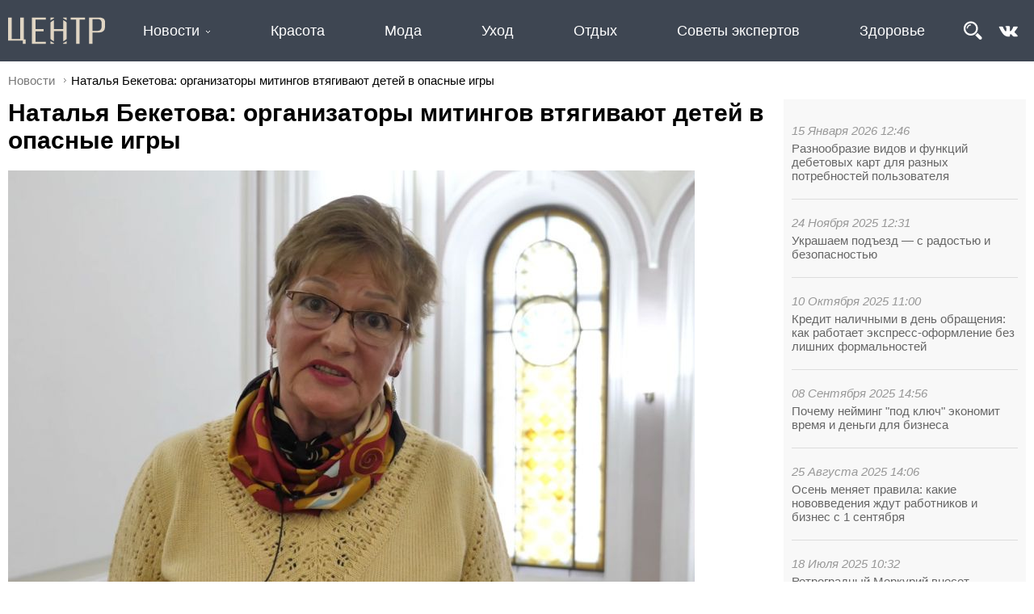

--- FILE ---
content_type: text/html; charset=UTF-8
request_url: https://centr.news/natalya-beketova-organizatory-mitingov-vtyagivayut-detey-v-opasnye-igry
body_size: 10136
content:
<!DOCTYPE html>
<html lang="ru">
<head>
	<meta http-equiv="Content-Type" content="text/html; charset=utf-8">
	<link rel="icon" href="/favicon.svg">
	<title>Наталья Бекетова организаторы митингов втягивают детей в опасные игры</title>
	<meta name="description" content="На какие только ухищрения неидут сторонники Навального в попытках завлечь людей к участию в различных акциях при этом совершенно не заботясь о последствиях. Организаторы несанкционированных акций привлекают даже детей в том числе через соцсети используют несовершеннолетних как «живой щит» в своих политических целях.По мнению российских правозащитников организаторы несанкционированных акций работают в интересах иностранных государств и главная их задача  всеми силами мешать проведению выборов в Госдуму и представительские органы власти на территории России в 2021 году." /><script type="text/javascript" src="/modules/js/jquery-3.1.1.min.js"></script>
	<script type="text/javascript" src="/divisiontypes/news/js/news.js"></script>
	<script type="text/javascript" src="/modules/js/masonry/masonry.min.js"></script>
	<script type="text/javascript" src="/modules/js/jquery-lightbox/lightbox.min.js"></script>
	<script type="text/javascript" src="/modules/js/jquery-owl.carousel/owl.carousel.min.js"></script>
	<script type="text/javascript" src="/modules/js/lightslider/js/lightslider.min.js"></script>
	<script type="text/javascript" src="/modules/menu/js/menu.js"></script>
	<script type="text/javascript" src="/template/js/desktop.js?v=2"></script>
	<script type="text/javascript" src="/modules/slider/js/slider.js"></script>
	<link rel="stylesheet" type="text/css" href="/divisiontypes/news/css/news.css" />
	<link rel="stylesheet" type="text/css" href="/modules/form/css/form.css" />
	<link rel="stylesheet" type="text/css" href="/template/css/css.css?v=1" />
	<link rel="stylesheet" type="text/css" href="/modules/js/jquery-lightbox/lightbox.min.css" />
	<link rel="stylesheet" type="text/css" href="/modules/js/jquery-owl.carousel/css/owl.carousel.min.css" />
	<link rel="stylesheet" type="text/css" href="/modules/js/jquery-owl.carousel/css/owl.theme.default.min.css" />
	<link rel="stylesheet" type="text/css" href="/modules/js/lightslider/css/lightslider.min.css" />
	<link rel="stylesheet" type="text/css" href="/template/css/desktop.css?v=17" />
	<link rel="stylesheet" type="text/css" href="/modules/slider/css/slider.css" />
		<script type="text/javascript" src="//vk.com/js/api/openapi.js?154"></script>
	
	<script type="text/javascript">
	  VK.init({apiId: 6493765, onlyWidgets: true});
	</script>

</head>
<body>
<div class="wrapper">
	<div class="reklama-1">
		</div>
	<div class="header">
		<div class="header-top">
			<div>
				<div class="logo">
					<a href="/"><img src="/template/images/logo.svg"></a>
				</div>
				<div class="menu-menu"><ul class="menu-top">	<li class="menu-top_3">
								<a href="/news">Новости</a><ul>	<li class="menu-top_45">
								<a href="/sovety-ekspertov">Советы экспертов</a></li>	<li class="menu-top_44">
								<a href="/otdyh">Отдых</a></li>	<li class="menu-top_43">
								<a href="/uhod">Уход</a></li>	<li class="menu-top_42">
								<a href="/moda">Мода</a></li>	<li class="menu-top_41">
								<a href="/krasota">Красота</a></li>	<li class="menu-top_33">
								<a href="/obschestvo">Общество</a></li>	<li class="menu-top_46">
								<a href="/zdorove-59951">Здоровье</a></li>	<li class="menu-top_18">
								<a href="/vlast">Власть</a></li>	<li class="menu-top_21">
								<a href="/biznes-i-investicii">Экономика</a></li>	<li class="menu-top_28">
								<a href="/arhitektura-i-stroitelstvo">Архитектура и строительство</a></li>	<li class="menu-top_19">
								<a href="/blagoustroystvo">Благоустройство</a></li>	<li class="menu-top_20">
								<a href="/zhkh">ЖКХ</a></li>	<li class="menu-top_22">
								<a href="/obrazovanie">Образование</a></li>	<li class="menu-top_23">
								<a href="/kultura">Культура</a></li>	<li class="menu-top_24">
								<a href="/molodezh">Молодежь</a></li>	<li class="menu-top_25">
								<a href="/sport">Спорт</a></li>	<li class="menu-top_26">
								<a href="/zdorove">Здоровье</a></li>	<li class="menu-top_34">
								<a href="/turizm">Туризм</a></li>	<li class="menu-top_27">
								<a href="/socialnaya-podderzhka">Благотворительность</a></li>	<li class="menu-top_32">
								<a href="/bezopasnost">Безопасность</a></li></ul></li>	<li class="menu-top_41">
								<a href="/krasota">Красота</a></li>	<li class="menu-top_42">
								<a href="/moda">Мода</a></li>	<li class="menu-top_43">
								<a href="/uhod">Уход</a></li>	<li class="menu-top_44">
								<a href="/otdyh">Отдых</a></li>	<li class="menu-top_45">
								<a href="/sovety-ekspertov">Советы экспертов</a></li>	<li class="menu-top_46">
								<a href="/zdorove-59951">Здоровье</a></li></ul></div>
				<div class="search"><form method="get" action="/search"><input type="text" name="search" placeholder="Поиск" value=""><button type="submit">&nbsp;</button></form></div>				<div class="header-soc">
					<img alt="" class="search-button" src="/userfiles/search.png" /><a href="https://vk.com/centr.news" target="_blank"><img alt="" src="/userfiles/vk_logo.png" /></a>
				</div>
			</div>
		</div>
	</div>
	<div class="breadcrumbs"><a href="/news">Новости</a><div>Наталья Бекетова: организаторы митингов втягивают детей в опасные игры</div></div>	<div class="page">
		<div class="content"><div class='news-news'><div class="lastnews-in-news"><div class="onmain-lastnews">	<div>
										<div class="datetime">15 Января 2026 12:46</div>
										<div class="title"><a href="/raznoobrazie-vidov-i-funkciy-debetovyh-kart-dlya-raznyh-potrebnostey">Разнообразие видов и функций дебетовых карт для разных потребностей пользователя</a></div>
									</div>	<div>
										<div class="datetime">24 Ноября 2025 12:31</div>
										<div class="title"><a href="/ukrashaem-podezd-s-radostyu-i-bezopasnostyu">Украшаем подъезд — с радостью и безопасностью</a></div>
									</div>	<div>
										<div class="datetime">10 Октября 2025 11:00</div>
										<div class="title"><a href="/kredit-nalichnymi-v-den-obrascheniya-kak-rabotaet-ekspress-oformlenie">Кредит наличными в день обращения: как работает экспресс-оформление без лишних формальностей</a></div>
									</div>	<div>
										<div class="datetime">08 Сентября 2025 14:56</div>
										<div class="title"><a href="/pochemu-neyming-pod-klyuch-ekonomit-vremya-i-dengi-dlya">Почему нейминг "под ключ" экономит время и деньги для бизнеса</a></div>
									</div>	<div>
										<div class="datetime">25 Августа 2025 14:06</div>
										<div class="title"><a href="/osen-menyaet-pravila-kakie-novovvedeniya-zhdut-rabotnikov-i-biznes">Осень меняет правила: какие нововведения ждут работников и бизнес с 1 сентября</a></div>
									</div>	<div>
										<div class="datetime">18 Июля 2025 10:32</div>
										<div class="title"><a href="/retrogradnyy-merkuriy-vneset-dissonans-v-obschenie">Ретроградный Меркурий внесет диссонанс в общение</a></div>
									</div>	<div>
										<div class="datetime">15 Июля 2025 12:49</div>
										<div class="title"><a href="/cifrovye-instrumenty-na-sluzhbe-upravlyayuschih-kompaniy">Цифровые инструменты на службе управляющих компаний</a></div>
									</div>	<div>
										<div class="datetime">05 Июля 2025 22:20</div>
										<div class="title"><a href="/14-raz-nad-yaroslavlem-vzletal-golub-mira-glavnyy-geroy">14 раз над Ярославлем взлетал голубь мира — главный герой спектакля-воспоминания о любви и войне «До свидания, девочки!»</a></div>
									</div>	<div>
										<div class="datetime">05 Июля 2025 21:47</div>
										<div class="title"><a href="/anna-kovalchuk-25-y-sezon-chetvert-veka-esli-by">Анна Ковальчук: 25‑й сезон, четверть века! Если бы на кастин­ге нам сказали, что придется столько работать, ни­кто бы не поверил</a></div>
									</div>	<div>
										<div class="datetime">01 Июля 2025 09:53</div>
										<div class="title"><a href="/mintrud-prodlil-novogodnie-kanikuly-v-2026-godu-do-12">Минтруд продлил новогодние каникулы в 2026 году до 12 дней</a></div>
									</div>	<div>
										<div class="datetime">20 Июня 2025 18:57</div>
										<div class="title"><a href="/s-1-iyulya-2025-goda-kommunalnye-uslugi-v-moskve">С 1 июля 2025 года коммунальные услуги в Москве подорожают: что изменится и как сэкономить?</a></div>
									</div>	<div>
										<div class="datetime">08 Апреля 2025 09:04</div>
										<div class="title"><a href="/kak-vybrat-dom-dlya-semi-s-malenkimi-detmi">Как выбрать дом для семьи с маленькими детьми?</a></div>
									</div></div></div><div itemscope itemtype="http://schema.org/NewsArticle" class="the-news-view"><h1 itemprop="headline">Наталья Бекетова: организаторы митингов втягивают детей в опасные игры</h1><div class="news-images-view"><ul id="lightSlider"><li data-thumb="/userfiles/news/small/47586720210422101812.jpg"><img itemprop="image" src="/userfiles/news/47586720210422101812.jpg"></li></ul></div><h3 itemprop="description"><p>На какие только ухищрения не&nbsp;идут сторонники Навального в попытках завлечь людей к участию в различных акциях, при этом совершенно не заботясь о последствиях. Организаторы несанкционированных акций привлекают даже детей, в том числе через соцсети, используют несовершеннолетних как &laquo;живой щит&raquo; в своих политических целях.&nbsp;По мнению российских <a href="https://centr.news/vovlekat-i-agitirovat-detey-k-uchastiyu-k-nesankcionirovannyh-akciyah">правозащитников</a>, организаторы несанкционированных акций работают в интересах иностранных государств и главная их задача &ndash; всеми силами мешать проведению выборов в Госдуму и представительские органы власти на территории России в 2021 году.&nbsp;</p></h3><p>Своим мнением о манипулировании детьми в соцсетях и ответственности взрослых поделилась Наталья Бекетова, кандидат педагогических наук, доцент, преподаватель ЯГПУ им. К.Д. Ушинского, член Общественной палаты Ярославля.</p>

<p>&ndash; Когда началась история с Навальным, и я увидела ребятишек 6&ndash;7 классов на улицах Москвы по телевизору, я ужаснулась тому, как те, кто это организовывает, тонко и жестоко пользуются неокрепшей психикой подростков и несформированной ценностной позицией молодых людей, ввергая их в опасные игры. Опасные не только физически, но, главное, духовно. Я работаю с детьми и молодёжью более 40 лет. И считаю, что ответственность родителей несовершеннолетних детей за их поведение в наше достаточно сложное время должна быть повсеместной. А вот с молодёжью, конечно, сложнее. Честный диалог с властью, обсуждение конкретных предложений и, главное, дело, а не оголтелая критика на митингах. Работаю с интересной, мотивированной на учёбу молодёжь и верю в неё, &ndash; подчеркнула Наталья Бекетова.</p>

<p>Напомним, СК РФ возбудил уголовное дело о вовлечении детей и подростков в незаконные митинги. Нарушителям закона может грозить лишение свободы сроком до трёх лет.</p>

<p><strong>Читайте также:&nbsp;</strong></p>

<p><a href="https://centr.news/policiya-yaroslavskoy-oblasti-preduprezhdaet-ob-otvetstvennosti-za-uchastie-v">Полиция Ярославской области предупреждает об ответственности за участие в несогласованных митингах</a></p>

<p><a href="https://centr.news/yaroslavcev-preduprezhdayut-o-posledstviyah-nezakonnyh-mitingov">Ярославцев предупреждают о последствиях незаконных&nbsp;митингов</a></p>

<p><a href="https://centr.news/za-oskorblenie-veteranov-mogut-ustanovit-nakazanie-v-vide-lisheniya">За оскорбление ветеранов могут установить наказание в виде лишения свободы до пяти лет</a></p>

<p><a href="https://centr.news/zhan-hayrulin-vyskazyvaniya-navalnova-o-veterane-voyny-krayne-vozmutili">Жан Хайрулин: &laquo;Высказывания Навального о ветеране войны крайне возмутили меня&raquo;</a></p><div class="news-author">Автор фото: Артём Морозов</div>	<div class="news-datetime">22 Апреля 2021 09:54</div>
							<meta itemprop="datePublished" content="2021-04-22 09:54:00"/><div class="news-tags">#общество</div></div></div>
		<div id="vk_comments"></div>
		<script type="text/javascript">
		VK.Widgets.Comments("vk_comments", {limit: 15, attach: "*"});
		</script><div class="news"><div onClick='window.location="/plastik-s-nacenkoy-bankovskie-karty-podorozhayut-iz-za-novyh"'>
												<div class="news-image"><div><img src="/userfiles/news/small/44410520260115150149.jpg"></div></div>
												<div class="news-name"><a href="/plastik-s-nacenkoy-bankovskie-karty-podorozhayut-iz-za-novyh">Пластик с наценкой: банковские карты подорожают из-за новых налоговых правил</a></div>
												<div class="news-description"><p>С 1 января 2026 года услуги по выпуску и обслуживанию банковских карт в России могут заметно подорожать.</p></div>
												<div class="news-datetime">15 Января 2026</div>
												<div class="news-tags"><div class="news-tags">#общество #экономика #деньги</div></div>
									</div><div onClick='window.location="/skazka-pod-nadzorom-v-gosdume-sporyat-kogo-i-chemu"'>
												<div class="news-image"><div><img src="/userfiles/news/small/645004920260115135332.jpg"></div></div>
												<div class="news-name"><a href="/skazka-pod-nadzorom-v-gosdume-sporyat-kogo-i-chemu">Сказка под надзором: в Госдуме спорят, кого и чему учит российское кино</a></div>
												<div class="news-description"><p>В Государственной думе разгорается дискуссия, которая выходит далеко за рамки кинематографа.&nbsp;</p></div>
												<div class="news-datetime">15 Января 2026</div>
												<div class="news-tags"><div class="news-tags">#общество #культура #кино</div></div>
									</div><div onClick='window.location="/raznoobrazie-vidov-i-funkciy-debetovyh-kart-dlya-raznyh-potrebnostey"'>
												<div class="news-image"><div><img src="/userfiles/news/small/996633120260115125113.jpg"></div></div>
												<div class="news-name"><a href="/raznoobrazie-vidov-i-funkciy-debetovyh-kart-dlya-raznyh-potrebnostey">Разнообразие видов и функций дебетовых карт для разных потребностей пользователя</a></div>
												<div class="news-description"><p>Финансовая независимость и удобство управления деньгами стали важной частью повседневной жизни.</p></div>
												<div class="news-datetime">15 Января 2026</div>
												<div class="news-tags"><div class="news-tags">#общество #экономика #деньги</div></div>
									</div><div onClick='window.location="/kuda-det-novogodnyuyu-elku-posle-prazdnikov-i-zachem-eto"'>
												<div class="news-image"><div><img src="/userfiles/news/small/603315320260115124336.jpg"></div></div>
												<div class="news-name"><a href="/kuda-det-novogodnyuyu-elku-posle-prazdnikov-i-zachem-eto">Куда деть новогоднюю ёлку после праздников и зачем это делать осознанно</a></div>
												<div class="news-description"><p>Подробный гид по утилизации живых и искусственных деревьев</p></div>
												<div class="news-datetime">15 Января 2026</div>
												<div class="news-tags"><div class="news-tags">#общество #экология</div></div>
									</div><div onClick='window.location="/ukrashaem-podezd-s-radostyu-i-bezopasnostyu"'>
												<div class="news-image"><div><img src="/userfiles/news/small/526615620251124131650.jpg"></div></div>
												<div class="news-name"><a href="/ukrashaem-podezd-s-radostyu-i-bezopasnostyu">Украшаем подъезд — с радостью и безопасностью</a></div>
												<div class="news-description"><p>Скоро Новый год, и многие жители многоэтажных домов планируют украсить свои подъезды, коридоры и общие зоны: гирлянды, венки, снежинки, огоньки&hellip;</p></div>
												<div class="news-datetime">24 Ноября 2025</div>
												<div class="news-tags"><div class="news-tags">#общество #недвижимость #УК</div></div>
									</div><div onClick='window.location="/kredit-nalichnymi-v-den-obrascheniya-kak-rabotaet-ekspress-oformlenie"'>
												<div class="news-image"><div><img src="/userfiles/news/small/906344720251010114010.jpg"></div></div>
												<div class="news-name"><a href="/kredit-nalichnymi-v-den-obrascheniya-kak-rabotaet-ekspress-oformlenie">Кредит наличными в день обращения: как работает экспресс-оформление без лишних формальностей</a></div>
												<div class="news-description"><p>В современном ритме жизни финансовые вопросы часто требуют оперативного решения.</p></div>
												<div class="news-datetime">10 Октября 2025</div>
												<div class="news-tags"><div class="news-tags">#общество #бизнес #финансы</div></div>
									</div><div onClick='window.location="/pochemu-neyming-pod-klyuch-ekonomit-vremya-i-dengi-dlya"'>
												<div class="news-image"><div><img src="/userfiles/news/small/289249220250910173940.jpg"></div></div>
												<div class="news-name"><a href="/pochemu-neyming-pod-klyuch-ekonomit-vremya-i-dengi-dlya">Почему нейминг "под ключ" экономит время и деньги для бизнеса</a></div>
												<div class="news-description"><p>Создание уникального имени для бренда &mdash; это не просто подбор красивого слова, а комплексный процесс, включающий анализ рынка, целевой аудитории и конкурентной среды.&nbsp;</p></div>
												<div class="news-datetime">08 Сентября 2025</div>
												<div class="news-tags"><div class="news-tags">#общество #бизнес #дизайн</div></div>
									</div><div onClick='window.location="/osen-menyaet-pravila-kakie-novovvedeniya-zhdut-rabotnikov-i-biznes"'>
												<div class="news-image"><div><img src="/userfiles/news/small/505016020250825145503.jpg"></div></div>
												<div class="news-name"><a href="/osen-menyaet-pravila-kakie-novovvedeniya-zhdut-rabotnikov-i-biznes">Осень меняет правила: какие нововведения ждут работников и бизнес с 1 сентября</a></div>
												<div class="news-description"><p>С 1 сентября 2025 года в России вступает в силу целый пакет изменений в трудовом и финансовом регулировании. Речь идёт как о новых правилах оплаты труда, так и о доработке расчётов в магазинах и онлайн-сервисах.</p></div>
												<div class="news-datetime">25 Августа 2025</div>
												<div class="news-tags"><div class="news-tags">#общество #нововведения</div></div>
									</div><div onClick='window.location="/retrogradnyy-merkuriy-vneset-dissonans-v-obschenie"'>
												<div class="news-image"><div><img src="/userfiles/news/small/666055220250718103719.jpg"></div></div>
												<div class="news-name"><a href="/retrogradnyy-merkuriy-vneset-dissonans-v-obschenie">Ретроградный Меркурий внесет диссонанс в общение</a></div>
												<div class="news-description"><p>Сегодня начинается ретроградный Меркурий &mdash; период, который продлится до 11 августа. Это время может принести некоторые сложности в общении, недоразумения и даже небольшие конфликты. Порой люди могут неправильно понимать друг друга, что может вызывать стресс или напряжение. Но помните: это временно, и вы всегда можете найти способ сохранить спокойствие и ясность в любых ситуациях.&nbsp;</p></div>
												<div class="news-datetime">18 Июля 2025</div>
												<div class="news-tags"><div class="news-tags">#общество #психология #отношения #Меркурий</div></div>
									</div><div onClick='window.location="/14-raz-nad-yaroslavlem-vzletal-golub-mira-glavnyy-geroy"'>
												<div class="news-image"><div><img src="/userfiles/news/small/598839320250705222836.jpg"></div></div>
												<div class="news-name"><a href="/14-raz-nad-yaroslavlem-vzletal-golub-mira-glavnyy-geroy">14 раз над Ярославлем взлетал голубь мира — главный герой спектакля-воспоминания о любви и войне «До свидания, девочки!»</a></div>
												<div class="news-description"><p>Постановка о ярославских девушках в серых шинелях стала одной из самых посещаемых на фестивале &laquo;Волков.Подмостки&raquo; &mdash;&nbsp;все 14 показов прошли с аншлагом, даже в проливной дождь.</p></div>
												<div class="news-datetime">05 Июля 2025</div>
												<div class="news-tags"><div class="news-tags">#Российскийфондкультуры #нацпроекты #семейныеценности #инфраструктуракультуры #культурадлясемьи #нацпроектсемья #Министерствокультуры #общество #культура</div></div>
									</div><div onClick='window.location="/anna-kovalchuk-25-y-sezon-chetvert-veka-esli-by"'>
												<div class="news-image"><div><img src="/userfiles/news/small/242816220250705215930.jpg"></div></div>
												<div class="news-name"><a href="/anna-kovalchuk-25-y-sezon-chetvert-veka-esli-by">Анна Ковальчук: 25‑й сезон, четверть века! Если бы на кастин­ге нам сказали, что придется столько работать, ни­кто бы не поверил</a></div>
												<div class="news-description"><p>В Санкт-Петербурге завершились съемки юбилейного 25-го сезона культового детективного сериала &laquo;Тайны следствия&raquo;, который выходит на телеканале &laquo;Россия&raquo;. В новом сезоне зрителей ждут очередные расследования сложных преступлений и мистических историй, которые будут раскрывать самый очаровательный следователь страны Мария Швецова и ее профессиональная команда.</p></div>
												<div class="news-datetime">05 Июля 2025</div>
												<div class="news-tags"><div class="news-tags">#общество #кино #отдых</div></div>
									</div><div onClick='window.location="/mintrud-prodlil-novogodnie-kanikuly-v-2026-godu-do-12"'>
												<div class="news-image"><div><img src="/userfiles/news/small/22747320250705214639.jpg"></div></div>
												<div class="news-name"><a href="/mintrud-prodlil-novogodnie-kanikuly-v-2026-godu-do-12">Минтруд продлил новогодние каникулы в 2026 году до 12 дней</a></div>
												<div class="news-description"><p>Отличные новости для всех любителей новогодних праздников и длительных выходных.&nbsp;Министерство труда и социальной защиты России официально объявило о продлении новогодних каникул в 2026 году. Теперь россияне смогут наслаждаться праздничным отдыхом целых 12 дней &mdash; с 31 декабря 2025 года по 11 января 2026 года включительно.</p></div>
												<div class="news-datetime">01 Июля 2025</div>
												<div class="news-tags"><div class="news-tags">#праздники #общество</div></div>
									</div><div onClick='window.location="/avtokredit-dlya-fizicheskih-lic-o-chem-vazhno-znat"'>
												<div class="news-image"></div>
												<div class="news-name"><a href="/avtokredit-dlya-fizicheskih-lic-o-chem-vazhno-znat">Автокредит для физических лиц, о чем важно знать</a></div>
												<div class="news-description"><p>Автокредит для физических лиц &ndash; целевой потребительский кредит. Банк предоставляет сумму денег, необходимую для покупки машины, которую в свою очередь берет в залог до момента полной выплаты основной суммы и процентов. Покупатель получает транспортное средство и обязуется выплачивать основные ежемесячные платежи и проценты по ним.&nbsp;</p></div>
												<div class="news-datetime">12 Мая 2023</div>
												<div class="news-tags"><div class="news-tags">#общество #страхование</div></div>
									</div><div onClick='window.location="/rossiyskie-parfyumernye-seti-skupayut-pomescheniya-ushedshih-brendov"'>
												<div class="news-image"><div><img src="/userfiles/news/small/371977320230227171031.jpg"></div></div>
												<div class="news-name"><a href="/rossiyskie-parfyumernye-seti-skupayut-pomescheniya-ushedshih-brendov">Российские парфюмерные сети скупают помещения ушедших брендов</a></div>
												<div class="news-description"><p>Российские парфюмерные сети активно скупают и арендуют помещения, освободившиеся после ухода иностранных брендов. Поскольку у них появился шанс занять львиную долю рынка и они торопятся опередить конкурентов.</p></div>
												<div class="news-datetime">27 Февраля 2023</div>
												<div class="news-tags"><div class="news-tags">#экономика #общество</div></div>
									</div><div onClick='window.location="/sklifosovskiy-idet-na-11-sezon"'>
												<div class="news-image"><div><img src="/userfiles/news/small/873523920230125192529.jpg"></div></div>
												<div class="news-name"><a href="/sklifosovskiy-idet-na-11-sezon">Склифосовский идет на  11 сезон</a></div>
												<div class="news-description"><p>В Москве начались съемки одиннадцатого сезона многосерийной медицинской драмы телеканала &laquo;Россия&raquo; &laquo;Склифосовский&raquo;.</p></div>
												<div class="news-datetime">25 Января 2023</div>
												<div class="news-tags"><div class="news-tags">#общество</div></div>
									</div><div onClick='window.location="/loukoster-pobeda-ne-izmenit-obschiy-podhod-k-provozu-ruchnoy"'>
												<div class="news-image"><div><img src="/userfiles/news/small/904067920230124151606.jpg"></div></div>
												<div class="news-name"><a href="/loukoster-pobeda-ne-izmenit-obschiy-podhod-k-provozu-ruchnoy">Лоукостер Победа не изменит общий подход к провозу ручной клади</a></div>
												<div class="news-description"><p>Авиакомпания озвучила решение&nbsp;в отношении исполнения решения Верховного суда.</p></div>
												<div class="news-datetime">24 Января 2023</div>
												<div class="news-tags"><div class="news-tags">#общество #отдых</div></div>
									</div><div onClick='window.location="/loukoster-pobeda-skorrektiruet-pravila-provoza-ruchnoy-kladi"'>
												<div class="news-image"><div><img src="/userfiles/news/small/52825220230117141608.jpg"></div></div>
												<div class="news-name"><a href="/loukoster-pobeda-skorrektiruet-pravila-provoza-ruchnoy-kladi">Лоукостер Победа скорректирует правила провоза ручной клади</a></div>
												<div class="news-description"><p>Взять с собой можно будет больше. Сейчас в салон самолёта бесплатно пропустят ручную кладь, которая уместится в калибратор размером 36x30x27 см. Сверх нормы разрешается бесплатный провоз ноутбука, цветов, зонта-трости и одного флакона жидкостей объемом не более 100 мл.</p></div>
												<div class="news-datetime">17 Января 2023</div>
												<div class="news-tags"><div class="news-tags">#общество #отдых</div></div>
									</div><div onClick='window.location="/polis-oms-teper-mozhno-oformit-na-gosuslugah-i-bolshe"'>
												<div class="news-image"><div><img src="/userfiles/news/small/358414820230110205017.jpg"></div></div>
												<div class="news-name"><a href="/polis-oms-teper-mozhno-oformit-na-gosuslugah-i-bolshe">Полис ОМС теперь можно оформить на Госуслугах и больше не носить с собой</a></div>
												<div class="news-description"><p>Минцифры запустило на портале Госуслуг сервис по оформлению электронного полиса обязательного медицинского страхования.</p></div>
												<div class="news-datetime">10 Января 2023</div>
												<div class="news-tags"><div class="news-tags">#общество</div></div>
									</div><div onClick='window.location="/na-gosuslugah-otmenili-skidku-v-razmere-30-na-oplatu"'>
												<div class="news-image"><div><img src="/userfiles/news/small/477074220230109203350.jpg"></div></div>
												<div class="news-name"><a href="/na-gosuslugah-otmenili-skidku-v-razmere-30-na-oplatu">На Госуслугах отменили скидку в размере 30% на оплату госпошлин</a></div>
												<div class="news-description"><p>С 1 января уже нельзя оплатить госпошлину со скидкой в размере 30% через Госуслуги.</p></div>
												<div class="news-datetime">09 Января 2023</div>
												<div class="news-tags"><div class="news-tags">#общество</div></div>
									</div><div onClick='window.location="/pravitelstvo-rossii-utverdilo-programmu-gosgarantiy-besplatnogo-okazaniya-medicinskoy-pomoschi"'>
												<div class="news-image"><div><img src="/userfiles/news/small/881927020230108143348.jpg"></div></div>
												<div class="news-name"><a href="/pravitelstvo-rossii-utverdilo-programmu-gosgarantiy-besplatnogo-okazaniya-medicinskoy-pomoschi">Правительство России утвердило программу госгарантий бесплатного оказания медицинской помощи</a></div>
												<div class="news-description"><p>Программа рассчитана&nbsp;на ближайшие три года, в ней&nbsp;предусмотрено дальнейшее развитие медицинской реабилитации, оказание такой помощи на дому и обеспечение пациентов необходимыми медицинскими изделиями.</p></div>
												<div class="news-datetime">08 Января 2023</div>
												<div class="news-tags"><div class="news-tags">#медицина #общество #здоровье</div></div>
									</div></div></div>	</div>
	
	<div class="footer">
		<div>
			<div>
				<a href="/"><img src="/template/images/logo.svg"></a>
				<p>ООО «Коммуникационное агентство «Карамель»</p>
				<p>«Центр новостей» ЭЛ № ФС77-74167</p>
				<p>© 2026 Karamelagency</p>
			</div>
			<div><ul class="menu-bottom">	<li class="menu-bottom_37">
								<a href="/o-proekte">О проекте</a></li>	<li class="menu-bottom_3">
								<a href="/news">Новости</a></li>	<li class="menu-bottom_41">
								<a href="/krasota">Красота</a></li>	<li class="menu-bottom_42">
								<a href="/moda">Мода</a></li>	<li class="menu-bottom_43">
								<a href="/uhod">Уход</a></li></ul></div>
			<div><ul class="menu-bottom">	<li class="menu-bottom_44">
								<a href="/otdyh">Отдых</a></li>	<li class="menu-bottom_45">
								<a href="/sovety-ekspertov">Советы экспертов</a></li>	<li class="menu-bottom_46">
								<a href="/zdorove-59951">Здоровье</a></li>	<li class="menu-bottom_33">
								<a href="/obschestvo">Общество</a></li>	<li class="menu-bottom_29">
								<a href="/aktualno">Актуально</a></li></ul></div>
			<div>
				
			</div>
		</div>
	</div>
</div>
<!-- Yandex.Metrika counter --> <script type="text/javascript" > (function (d, w, c) { (w[c] = w[c] || []).push(function() { try { w.yaCounter49315015 = new Ya.Metrika2({ id:49315015, clickmap:true, trackLinks:true, accurateTrackBounce:true, webvisor:true }); } catch(e) { } }); var n = d.getElementsByTagName("script")[0], s = d.createElement("script"), f = function () { n.parentNode.insertBefore(s, n); }; s.type = "text/javascript"; s.async = true; s.src = "https://mc.yandex.ru/metrika/tag.js"; if (w.opera == "[object Opera]") { d.addEventListener("DOMContentLoaded", f, false); } else { f(); } })(document, window, "yandex_metrika_callbacks2"); </script> <noscript><div><img src="https://mc.yandex.ru/watch/49315015" style="position:absolute; left:-9999px;" alt="" /></div></noscript> <!-- /Yandex.Metrika counter -->
</body>
</html>

--- FILE ---
content_type: text/css
request_url: https://centr.news/modules/form/css/form.css
body_size: 216
content:
.form > div > label {
	display: block;
	margin-top: 5px;
}

.form > div > input[type="text"], .form > div > input[type="password"] {
	border: 1px solid #ddd;
	padding: 5px; 
	margin: 2px 0px; 
	width: 100%;
	box-sizing: border-box;
}


.form-message {
	color: #31b016;
	display: none;
}

--- FILE ---
content_type: image/svg+xml
request_url: https://centr.news/template/images/logo.svg
body_size: 866
content:
<?xml version="1.0" encoding="utf-8"?>
<!-- Generator: Adobe Illustrator 26.4.1, SVG Export Plug-In . SVG Version: 6.00 Build 0)  -->
<svg version="1.1" id="Layer_1" xmlns="http://www.w3.org/2000/svg" xmlns:xlink="http://www.w3.org/1999/xlink" x="0px" y="0px"
	 viewBox="0 0 100 30" style="enable-background:new 0 0 100 30;" xml:space="preserve">
<style type="text/css">
	.st0{fill:#E0D5C3;}
</style>
<g>
	<path class="st0" d="M16.28,23.97V1.38h-3.69v22.07h-8.9V1.38H0v23.93h15.22v3.32h2.96v-4.66H16.28z"/>
	<path class="st0" d="M38.89,3.45V1.38H24.62v27.25h14.27v-2.08H28.26V15.53h8.5v-2.3h-8.5V3.45H38.89z"/>
	<path class="st0" d="M56.97,4.13v9.13h-9.68V4.11c-1.32,0.58-2.51,1.4-3.52,2.39v17.06c1.01,0.99,2.21,1.81,3.52,2.39V15.48h9.68
		v10.44c1.29-0.58,2.47-1.38,3.47-2.36V6.5C59.44,5.52,58.26,4.71,56.97,4.13z M43.76,28.62h3.52v-0.91
		c-1.28-0.49-2.47-1.16-3.52-1.99V28.62z M56.97,27.69v0.93h3.47v-2.9C59.39,26.54,58.22,27.21,56.97,27.69z M56.97,1.38v0.99
		c1.26,0.49,2.42,1.15,3.47,1.97V1.38H56.97z M43.76,1.38v2.96c1.06-0.83,2.25-1.5,3.52-1.99V1.38H43.76z"/>
	<path class="st0" d="M64.58,1.38v2.07h5.54v25.18h3.53V3.45h5.65V1.38H64.58z"/>
	<path class="st0" d="M98.26,2.46c-1.16-0.72-2.68-1.08-4.59-1.08H83.44v27.25h3.64V16.87H93c1.9,0,3.36-0.28,4.36-0.83
		c1.01-0.56,1.7-1.29,2.07-2.19c0.37-0.91,0.56-1.88,0.56-2.93V5.89C100,4.33,99.42,3.18,98.26,2.46z M96.47,10.55
		c0,1.57-0.38,2.73-1.15,3.48c-0.77,0.75-1.89,1.13-3.39,1.13h-4.87V3.08h5.76c1.01,0,1.87,0.31,2.58,0.94
		c0.71,0.63,1.06,1.62,1.06,2.97V10.55z"/>
</g>
</svg>
